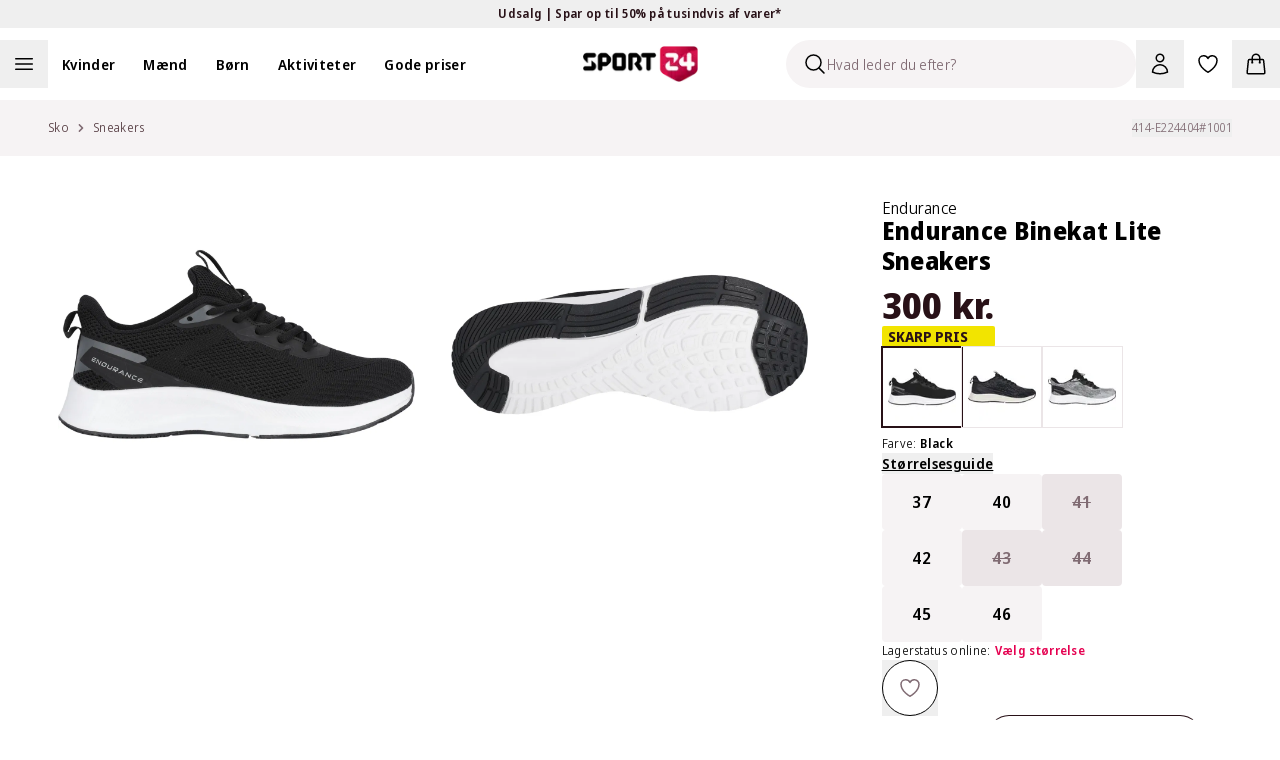

--- FILE ---
content_type: application/javascript; charset=utf-8
request_url: https://sport24-frontend-main.vercel.app/_next/static/chunks/8902-d720945ad58d7f36.js
body_size: 17541
content:
"use strict";(self.webpackChunk_N_E=self.webpackChunk_N_E||[]).push([[8902],{5439:(e,t,l)=>{l.d(t,{O:()=>w});var r=l(6029),n=l(43721),i=l(85523),s=l(96387),a=l(61187),o=l(59282),d=l(38272),u=l(99819),c=l(82281),m=l.n(c),x=l(63689),p=l(55729),h=l(78478),f=l(54804),g=l(15876),v=l(74035),b=l(10997),j=l(79405);let y=async e=>{let{input:t,locale:l}=e,r=(0,v.Sv)(null!=t?t:"")?(0,b.x)(t):"",n=(0,v.B9)(null!=t?t:"")?t:"",i=(0,j.A)(null!=t?t:"")?t:"";return(await fetch("".concat("https://customerapi.web-bff.aboutrackets.com/customer/v1/{locale}/sport24/".replace("{locale}",null!=l?l:"da-DK"),"check-status"),{method:"POST",headers:{"Content-Type":"application/json"},body:JSON.stringify({customerNumber:i,email:n,phoneNumber:r})})).json()},w=e=>{let{sku:t,prices:l}=e,{features:n}=m()().publicRuntimeConfig;return n.bonus?(0,r.jsx)(i.q,{fallback:(0,r.jsx)(C,{sku:t,prices:l}),children:(0,r.jsx)(N,{sku:t,prices:l})}):null},N=e=>{var t;let{sku:l,prices:n}=e,{isMemberOpen:i,setIsMemberOpen:a}=(0,s.uD)(),d=Math.round(.1*((null==(t=n.prices[0])?void 0:t.amount)||0));return(0,o.q3)(i,l,d),(0,r.jsxs)(r.Fragment,{children:[(0,r.jsx)(k,{setIsOpen:a,points:d}),(0,r.jsx)(h.c,{points:d})]})},C=e=>{var t;let{sku:l,prices:n}=e,[i,d]=(0,p.useState)(!1),[c,m]=(0,p.useState)(!1),[h,v]=(0,p.useState)(!1),[b,j]=(0,p.useState)(!1),[w,N]=(0,p.useState)(""),{t:C}=(0,x.Bd)(["cart","common","product"]),{locale:z}=(0,s.E1)(),S=Math.round(.1*((null==(t=n.prices[0])?void 0:t.amount)||0));(0,o.q3)(h,l,S),(0,p.useEffect)(()=>{b&&v(!1)},[b]);let I=(0,p.useCallback)(()=>{d(!1),N("")},[]),P=(0,p.useCallback)(()=>{v(!1),I()},[I,v]),B=async e=>{N(e);let t=await y({input:e,locale:z});if(!t.model.userId){d(!0),m(!1);return}m(!0),(0,a.W9)(t.model.userId,z),(0,a.uJ)(t.model.userId,z),d(!0)};return(0,r.jsxs)(r.Fragment,{children:[(0,r.jsx)(k,{setIsOpen:v,points:S}),(0,r.jsx)(u.JH,{isOpen:h,onClose:P,showBackButton:i,onBack:I,children:(0,r.jsxs)("div",{className:"flex flex-col bg-white md:flex-row",children:[(0,r.jsx)("div",{className:"flex w-full flex-col",children:(0,r.jsx)("div",{className:"flex w-full flex-col gap-6 px-4 py-8 md:px-12 md:py-24",children:(0,r.jsx)(f.l,{hasSubmitted:i,memberId:w,isMember:c,content:{form:{heading:C("member_new_member",{ns:"cart"}),description:C("members_point_form_description",{ns:"product"}),inputPlaceholder:C("email_or_telephone",{ns:"common"}),submitLabel:C("member_check",{ns:"cart"})},submitted:{true:{heading:C("member_is_member",{ns:"product"}),description:C("member_is_member_description",{ns:"product"}),continueLabel:C("member_continue_shopping",{ns:"product"})},false:{heading:C("member_new_title",{ns:"cart"}),subline:C("member_no_email_title",{ns:"cart"}),description:C("member_create_account_description_points",{ns:"product"}),continueLabel:C("member_continue_no_points",{ns:"product"}),createAccountLabel:C("member_create_account",{ns:"cart"})}}},onSubmit:B,onContinue:()=>{v(!1),d(!1)},onCreateAccount:()=>{v(!1),j(!0)}})})}),(0,r.jsx)(_,{points:S})]})}),(0,r.jsx)(g._,{showRegisterSidebar:b,setShowRegisterSidebar:j,memberId:w})]})},k=e=>{let{setIsOpen:t,points:l}=e,{t:i}=(0,x.Bd)(["product"]);return(0,r.jsxs)("div",{className:"flex gap-2 text-xs",children:[(0,r.jsx)("span",{children:i("members_earn")}),(0,r.jsxs)("button",{className:"group flex items-center gap-1 font-semibold text-gray-900 hover:cursor-pointer",onClick:()=>t(!0),onKeyDown:e=>{("Enter"===e.key||" "===e.key)&&t(!0)},type:"button","aria-label":i("member_points_read_more"),tabIndex:0,children:[(0,r.jsx)("span",{className:"max-lg:underline lg:group-hover:underline",children:"".concat(l," point")}),(0,r.jsx)(n.A,{className:"h-5 w-5 text-gray-500 max-lg:text-gray-900 lg:group-hover:text-gray-900"})]})]})},_=e=>{let{points:t}=e,{t:l}=(0,x.Bd)(["product"]);return(0,r.jsx)("div",{className:"flex w-full flex-col justify-center border-t px-4 py-8 text-gray-900 md:w-72 md:border-t-0 md:bg-primary-600 md:px-12 md:py-24 md:text-white",children:(0,r.jsxs)("div",{className:"flex w-full flex-row gap-6 md:w-56 md:flex-col md:gap-0",children:[(0,r.jsxs)("div",{className:"min-w-fit",children:[(0,r.jsx)(d.EY,{className:"font-bold font-secondary text-gray-900 md:text-white",children:l("member_earn_points")}),(0,r.jsx)(d.DZ,{Tag:"h2",size:"3xl",desktopSize:"5xl",fontWeight:"extrabold",children:(0,r.jsxs)("span",{className:"mb-2 text-gray-900 md:text-white",children:[t," point"]})})]}),(0,r.jsx)(d.EY,{className:"self-center text-gray-900 md:text-white",children:l("member_points_earned_description")})]})})}},5671:(e,t,l)=>{l.d(t,{A:()=>i});var r=l(6029),n=l(57784);let i=e=>{let{url:t,translation:l,width:i=1200,height:s=1200}=e;return(0,r.jsx)(n.A,{className:"relative h-full w-full",children:(0,r.jsx)("video",{controls:!0,autoPlay:!0,muted:!0,loop:!0,playsInline:!0,height:s,width:i,"aria-label":l,"data-testid":"product-video",children:(0,r.jsx)("source",{src:t,type:"video/mp4"})})})}},6157:(e,t,l)=>{l.d(t,{A:()=>p});var r=l(6029),n=l(7756),i=l(26653),s=l(56529);let a=e=>{let{direction:t,...l}=e,a=(0,s.Mn)(),o="slideNext"===t?(0,r.jsx)(n.A,{className:"gray-900 h-6 w-6"}):(0,r.jsx)(i.A,{className:"gray-900 h-6 w-6"});return(0,r.jsx)("button",{type:"button",onClick:()=>a[t](),className:"absolute hidden group-hover:block ".concat("slideNext"===t?"right-0":"left-0"," -translate-y-2/4 top-1/2 z-20"),...l,children:o})};var o=l(84189),d=l(8588),u=l.n(d),c=l(66598);l(59966),l(88600);var m=l(15126),x=l(5671);let p=e=>{let{media:t,className:l}=e;return(0,r.jsxs)(s.RC,{modules:[c.dK,c.Jq,c.Vx],slidesPerView:1,direction:"horizontal",pagination:{clickable:!0,type:"bullets"},zoom:!1,navigation:!1,className:(0,m.cn)("group !lg:hidden",l),children:[t.map((e,t)=>{var l;return(0,r.jsxs)(s.qr,{className:"aspect-square h-full w-full",children:["Image"===e.type&&(0,r.jsx)(u(),{src:e.url,fill:!0,sizes:"(max-width: 1024px) 100vw, (max-width: 1200px) 33vw, (min-width: 1600px) 448px",className:"object-contain",alt:null!=(l=e.label)?l:"product_image",loader:o.A,priority:0===t},e.url),"Video"===e.type&&(0,r.jsx)(x.A,{height:1024,width:1024,url:e.url})]},e.url)}),t&&t.length>1&&(0,r.jsxs)("div",{className:"hidden group-hover:block",children:[(0,r.jsx)(a,{direction:"slidePrev",className:"absolute top-0 bottom-0 left-0 z-10","aria-label":"show_previous"}),(0,r.jsx)(a,{direction:"slideNext",className:"absolute top-0 right-0 bottom-0 z-10","aria-label":"show_next"})]})]})}},6990:(e,t,l)=>{l.d(t,{A:()=>i});var r=l(6029),n=l(55729);let i=e=>{var t;let{referenceTag:l,children:i,className:s}=e,a=(0,n.useRef)(null),[o,d]=(0,n.useState)({height:"0px",width:"0px"}),u=()=>{a.current&&(null==l?void 0:l.current)&&d({height:"".concat(a.current.clientHeight,"px"),width:"".concat(l.current.clientWidth,"px")})};return(0,n.useEffect)(()=>{u()},[null==(t=a.current)?void 0:t.clientHeight]),(0,n.useEffect)(()=>(window.addEventListener("resize",u),()=>window.removeEventListener("resize",u)),[]),(0,r.jsxs)("div",{ref:a,className:s,children:[i,(0,r.jsx)("div",{style:o,className:"lg:-z-[1] lg:-translate-x-1/2 z-0 hidden lg:absolute lg:top-0 lg:right-0 lg:bottom-0 lg:left-1/2 lg:block lg:bg-blue lg:bg-gray-100"})]})}},9757:(e,t,l)=>{l.d(t,{A:()=>F});var r=l(6029),n=l(48195),i=l(85523),s=l(38272),a=l(32835),o=l(61920),d=l(15876),u=l(63689),c=l(55729),m=l(70141),x=l(66940),p=l(81278),h=l(8433);let f=e=>{let{onViewCart:t,onClose:l}=e,{t:n}=(0,u.Bd)(["powerstep"]);return(0,r.jsxs)("div",{className:"absolute bottom-0 z-20 flex w-full flex-row gap-4 border-gray-200 border-t bg-white p-3 md:rounded-b-2xl md:px-8 md:py-5 xl:px-12",children:[(0,r.jsx)("div",{className:"flex grow basis-0 flex-row",children:(0,r.jsx)(h.X,{onClick:l,size:"lg",color:"gray 900",outline:!0,text:n("powerstep_continue_shopping"),stretch:!0})}),(0,r.jsx)("div",{className:"flex grow basis-0 flex-row",children:(0,r.jsx)(h.X,{onClick:t,size:"lg",text:n("powerstep_go_to_cart"),stretch:!0,"data-testid":"powerstep-go-to-cart"})})]})};var g=l(74035),v=l(46954),b=l(7852);let j=e=>{let{onClose:t}=e,{t:l}=(0,u.Bd)("powerstep");return(0,r.jsx)(o.BE,{className:"top-0 w-full rounded-t-2xl bg-white px-0 py-2 md:pt-5 xl:pt-8",children:(0,r.jsxs)(o.gk,{className:"flex items-center justify-between font-extrabold text-xl md:text-2xl",children:[(0,r.jsx)("div",{"data-testid":"powerstep-added-to-cart",children:l("powerstep_added_to_cart",{ns:"powerstep"})}),(0,r.jsx)("button",{type:"button",onClick:t,className:"top-2 right-0 p-3 md:top-5 md:right-5 xl:top-8 xl:right-9","aria-label":"Close modal",children:(0,r.jsx)(b.A,{height:"32",width:"32"})})]})})};var y=l(21391);let w=e=>{let{totalNumberInCart:t,totalBalance:l,currencyCode:n}=e,{t:i}=(0,u.Bd)("powerstep");return(0,r.jsxs)("div",{className:"w-full pt-2 pb-3 text-right text-xs md:pt-0 md:pb-4 md:text-base",children:[(0,r.jsx)("span",{children:i("powerstep_cart_total",{total:t})}),(0,r.jsx)("span",{className:"font-semibold",children:(0,r.jsx)(y.A,{amount:l,currencyCode:n})})]})};var N=l(15332),C=l(96387),k=l(59282),_=l(28872),z=l(32779),S=l(81566),I=l(44436);let P=e=>{let{numberOfProducts:t,endpoint:l,productId:n="",productIds:i=[],targetGroups:s=[],onClick:a=()=>{}}=e,{labelsList:o}=(0,N.vd)(),{products:d,queryId:m}=(0,_.F)({numberOfProducts:t,endpoint:l,productId:n,productIds:i,targetGroups:s}),x=(0,k.No)({eventName:"powerstep_recommendations_impression",options:{threshold:.5,visibilityDuration:1e3},trackingFunction:()=>(0,k.Hs)(d,"Powerstep - ".concat(l))},[d]),{t:p}=(0,u.Bd)("powerstep"),{maybeReplaceWithMaterialPrice:h}=(0,S.Z)(d),{locale:f}=(0,C.E1)(),g=(0,c.useCallback)((e,t)=>{(0,k.mL)(e,m,"Powerstep Recommendation - ".concat(l),l,t+1),sessionStorage.removeItem("productTitle"),sessionStorage.removeItem("productLink"),sessionStorage.removeItem("productCategories")},[m,l,a]);return(null==d?void 0:d.length)===0?null:(0,r.jsxs)(r.Fragment,{children:[(0,r.jsx)("h2",{className:"mr-auto mb-3 w-full font-extrabold text-lg md:text-xl",children:p("powerstep_recommendations_title").toString()}),(0,r.jsx)("div",{ref:x,className:"grid grid-cols-2 gap-0.5 md:grid-cols-3 md:gap-3 xl:grid-cols-4",children:d.map((e,t)=>(0,r.jsx)("button",{type:"button",onClick:()=>g(e,t),children:(0,r.jsx)(z.V,{details:(0,I.a)(h(e),o,f),queryId:m,index:e.index})},e.sku))})]})},B=e=>{var t,l;let{onClose:n,latestProduct:i,totalNumberInCart:s,cartTotal:a,recommendationTargetGroups:o}=e,d=(0,g.t2)(i);return(0,r.jsxs)("div",{className:"relative m-auto h-full w-full overflow-y-auto bg-white pb-20 md:w-[672px] xl:w-[896px]",children:[(0,r.jsxs)("div",{className:"px-4 md:px-8 xl:px-12",children:[(0,r.jsx)(j,{onClose:n}),(0,r.jsx)(v.A,{cartItem:i,hideQuantityForMobile:!0}),(0,r.jsx)(w,{totalNumberInCart:s,totalBalance:null!=(t=a.balance)?t:0,currencyCode:null!=(l=a.currencyCode)?l:"DKK"})]}),(0,r.jsx)("div",{className:"bg-gray-100 p-4 pb-12 md:px-8 md:pt-6 xl:px-12",children:(0,r.jsx)(S.R,{children:(0,r.jsx)(P,{numberOfProducts:12,productIds:d,targetGroups:o,endpoint:"GetRelatedItemsForBasket",onClick:n})})})]})},O=()=>{let{showMemberDialog:e,setShowMemberDialog:t}=(0,x.B)(),{isOpen:l,onOpenChange:n,latestProduct:i,totalNumberInCart:s,cartTotal:a,recommendationTargetGroups:h,handleViewCartClick:g,handleCloseModal:v,errorMessage:b}=(()=>{let{powerstepModalOpen:e,setPowerstepModalOpen:t,latestProduct:l,setMiniCartOpen:r,GetCart:n,errorMessage:i}=(0,x.B)(),{t:s}=(0,u.Bd)(["cart","powerstep"]),{recommendationTargetGroups:a}=(0,m.A)(n,l),{totalNumberInCart:o,cartTotal:d}=(()=>{var e,t;let{GetCart:l,totalNumberInCart:r}=(0,x.B)();return{totalNumberInCart:r,cartTotal:{balance:null==l||null==(e=l.total)?void 0:e.balance,currencyCode:null==l||null==(t=l.total)?void 0:t.currencycode}}})(),h=(0,c.useMemo)(()=>{var e;return null==n||null==(e=n.items)?void 0:e.find(e=>(null==e?void 0:e.sku)===(null==l?void 0:l.sku))},[null==n?void 0:n.items,null==l?void 0:l.sku]),{handleViewCartClick:f,handleCloseModal:g}=(e=>{let{setPowerstepModalOpen:t,setMiniCartOpen:l}=e;return{handleViewCartClick:()=>{t(!1),l(!0)},handleCloseModal:()=>{t(!1)}}})({setPowerstepModalOpen:t,setMiniCartOpen:r});return(e=>{let{cartItem:t,setPowerstepModalOpen:l}=e,r=(0,p.useRouter)();(0,c.useEffect)(()=>{(null==t?void 0:t.quantity)||l(!1)},[null==t?void 0:t.quantity,l]),(0,c.useEffect)(()=>{let e=()=>{l(!1)};return r.events.on("routeChangeStart",e),()=>{r.events.off("routeChangeStart",e)}},[r,l])})({cartItem:h,setPowerstepModalOpen:t}),{isOpen:e,onOpenChange:t,latestProduct:l,totalNumberInCart:o,cartTotal:d,translate:s,recommendationTargetGroups:a,handleViewCartClick:f,handleCloseModal:g,errorMessage:i}})();return(0,r.jsxs)(r.Fragment,{children:[b&&l&&(0,r.jsx)("div",{className:"pointer-events-none fixed top-0 right-1/2 z-1000 mt-10 flex w-full translate-x-1/2 transform flex-col items-center px-4",children:b}),(0,r.jsx)(o._s,{preventScrollRestoration:!1,open:l,direction:"bottom",onOpenChange:n,fixed:!1,dismissible:!0,children:(0,r.jsxs)(o.zj,{className:"fixed inset-0 mt-auto h-[90%] max-h-[1398px] overflow-hidden rounded-t-2xl bg-white md:m-auto md:w-[672px] md:rounded-2xl xl:w-[896px]",children:[(0,r.jsxs)("div",{className:"relative h-full overflow-hidden",children:[(0,r.jsx)(B,{onClose:v,latestProduct:i,totalNumberInCart:s,cartTotal:a,recommendationTargetGroups:h}),(0,r.jsx)(f,{onViewCart:g,onClose:v})]}),(0,r.jsx)(d.c,{showDialog:e,setShowDialog:t})]})})]})};var A=l(59348),E=l(92845),M=l(59311);let F=e=>{let{children:t,productPageData:l,recommendations:o,breadcrumbs:d,targetGroups:u,productId:c}=e;return(0,r.jsxs)("main",{children:[(0,r.jsx)("div",{className:"w-full lg:bg-gray-100",children:(0,r.jsx)("div",{className:"wrapper py-4 lg:bg-gray-100",children:(0,r.jsxs)("div",{className:"flex flex-row items-center justify-between lg:px-0",children:[(0,r.jsx)(s.Qp,{crumbs:d}),(0,r.jsx)("div",{className:"lg:hidden",children:(0,r.jsx)(M.A,{productData:l,breadcrumbs:null!=d?d:[],size:"small",masterSku:l.sku,children:(0,r.jsx)(n.A,{className:"h-6 w-6"})})}),(0,r.jsx)(a.$,{data:l.sku})]})})}),(0,r.jsxs)("div",{className:"flex flex-col items-center",children:[(0,r.jsx)(A.G,{groups:u,children:t}),(0,r.jsx)("div",{className:"order-1 w-full bg-white",children:null==o?void 0:o.map(e=>(0,r.jsx)("div",{className:"mb-16 md:mb-24",children:(0,r.jsx)(s.WN,{title:e.title,children:(0,r.jsx)(E.A,{numberOfProducts:10,endpoint:e.endpoint,productId:null!=c?c:l.sku,targetGroups:u})})},"recommendation_slider-".concat(e.title,"-").concat(l.sku)))})]}),(0,r.jsx)(i.q,{fallback:(0,r.jsx)(O,{})})]})}},12291:(e,t,l)=>{l.d(t,{S:()=>c,j:()=>m});var r=l(6029),n=l(63689),i=l(55729),s=l(59391),a=l(6663),o=l(18363);let d={getConfigurations:o.l,options:{},registerForms:o.l,schemas:{},triggerForms:o.l,getProductEditorData:o.l,validateConfigurations:o.l,validateOrganizationBundleConfigurations:o.l},u=(0,i.createContext)(d),c=e=>{let{children:t,data:l,type:a,required:o=!1}=e,{t:d}=(0,n.Bd)("admin"),c=(0,i.useRef)({}),m=(0,i.useRef)({}),f=(e,t,l)=>{c.current[e]=t,l&&(m.current[e]=l)},g=()=>{Object.values(c.current).forEach(e=>{e.trigger()})},[v,b]=(0,i.useMemo)(()=>{if(!l.options)return[{},{}];let e=h({options:l.options,required:o,t:d});return[l.options,e]},[l]),j=e=>e?Object.entries(c.current).reduce((t,r)=>{var n;let[i,s]=r,o=m.current[i]||i,d={id:o,sku:e[0]};"bundle"===a&&l&&(d=x(l.bundles,o,e));let u=null!=(n=null==v?void 0:v[o])?n:[];return t[i]={...d,productEditorValues:Object.entries(s.getValues()).map(e=>{var t,l;let[r,n]=e,i=u.find(e=>e.id===r);return{value:null!=(t=null==n?void 0:n.toUpperCase())?t:"",name:r,sku:null!=(l=null==i?void 0:i.sku)?l:""}})},t},{}):{},y=()=>v?Object.entries(c.current).flatMap(e=>{var t;let[l,r]=e,n=m.current[l]||l;return p(r,null!=(t=null==v?void 0:v[n])?t:[])}):[],w=e=>{let t=null==e?void 0:e.every(e=>{var t;return(null==(t=e.value)?void 0:t.length)>0});return t||(s.oR.error(d("onOrMoreFields.missing",{ns:"common"})),g()),t},N=e=>{let{editorData:t,selections:l={},options:r}=e,n=Object.entries(l).filter(e=>{let[,t]=e;return null==t?void 0:t.selectedId}).map(e=>{let[t,l]=e;return"".concat(t,"-").concat(l.selectedId)}).every(e=>{var l,n;let i=t[e];if(!i)return!0;let s=null!=(l=null==r?void 0:r[i.id])?l:[];if(0===s.length)return!0;let a=new Map((null!=(n=i.productEditorValues)?n:[]).map(e=>[e.name,e.value]));return s.every(e=>{var t;return(null!=(t=a.get(e.id))?t:"").length>0})});return n||(s.oR.error(d("onOrMoreFields.missing",{ns:"common"})),g()),n},C=(0,i.useMemo)(()=>({getConfigurations:y,schemas:b,options:v,validateConfigurations:w,validateOrganizationBundleConfigurations:N,registerForms:f,triggerForms:g,getProductEditorData:j}),[v,b,f,g,y,j,w,N]);return(0,r.jsx)(u.Provider,{value:C,children:t})},m=()=>{let e=(0,i.useContext)(u);return e||d};c.displayName="ConfigurationProvider";let x=(e,t,l)=>{var r,n,i,s;let a=null==(r=e.flatMap(e=>{var t;return null!=(t=e.variants)?t:[]}).flatMap(e=>{var t;return null!=(t=null==e?void 0:e.productConfigurations)?t:[]}).find(e=>e.id===t))?void 0:r.printConfiguration,o=null!=a?a:null==(n=e.flatMap(e=>{var t;return null!=(t=e.products)?t:[]}).find(e=>e.id===t))?void 0:n.printConfiguration;return{id:null!=(i=null==o?void 0:o.id)?i:"",sku:null!=(s=l.find(e=>{var t;return e.includes(null!=(t=null==o?void 0:o.sku)?t:"")}))?s:""}},p=(e,t)=>Object.entries(e.getValues()).reduce((e,l)=>{let[r,n]=l,i=t.find(e=>e.id===r);if(i){var s;e.push({value:null!=(s=null==n?void 0:n.toUpperCase())?s:"",sku:i.sku,name:i.id})}return e},[]),h=e=>{let{options:t,t:l,required:r}=e;return Object.entries(t).reduce((e,t)=>{let[n,i]=t;return e[n]=f({t:l,options:i,required:r}),e},{})},f=e=>{let{options:t,t:l,required:r=!1}=e,n={};return t.forEach(e=>{let t=a.Yj();e.validations.forEach(n=>{"MaxLength"===n.type&&(t=t.max(Number(n.value),{message:l("product_editor__error_max_length").replace("{field_name}",e.name)})),"MinLength"===n.type&&r&&(t=t.min(Number(n.value),{message:l("product_editor__error_min_length").replace("{field_name}",e.name)}))}),n[e.id]=t}),a.Ik(n)}},12382:(e,t,l)=>{l.d(t,{A:()=>a});var r=l(6029),n=l(96387),i=l(82203),s=l.n(i);let a=e=>{let{manufacturer:t}=e,{title:l,url:i}=t,{getText:a}=(0,n.X1)("product"),o=a(i);return i.namedParams.slug&&o?(0,r.jsx)(s(),{className:"font-extrabold text-base leading-none md:font-normal md:underline-offset-2 md:hover:underline",href:o,children:l}):(0,r.jsx)("p",{className:"font-extrabold text-base leading-none md:font-normal",children:l})}},13329:(e,t,l)=>{l.d(t,{A:()=>d});var r=l(6029),n=l(96387),i=l(72262),s=l(81278),a=l(55729);let o=(0,i.F)("",{variants:{isSticky:{true:"sticky",false:""}}}),d=e=>{var t;let{children:l,className:i}=e,d=(0,a.useRef)(null),[u,c]=(0,a.useState)(0),m=(0,n.Ub)("(min-width: 1024px)"),x=(0,n.DE)(),p=(0,s.useRouter)(),[h,f]=(0,a.useState)(x?window.innerHeight-132:0);return(0,a.useEffect)(()=>{let e=()=>{var e,t;f(window.innerHeight-132),c(null!=(t=null==d||null==(e=d.current)?void 0:e.clientHeight)?t:0)};return window.addEventListener("resize",e),p.events.on("routeChangeComplete",e),e(),()=>{window.removeEventListener("resize",e),p.events.off("routeChangeComplete",e)}},[p.isReady,null==(t=d.current)?void 0:t.clientHeight]),(0,r.jsx)("div",{ref:d,className:o({isSticky:m&&h>u,className:i}),children:l})}},15877:(e,t,l)=>{l.d(t,{L:()=>i});var r=l(74035),n=l(63689);let i=()=>{let{t:e}=(0,n.Bd)(["product","aria"]);return{translations:{chooseSize:e("choose_size",{ns:"product"}),sizeGuide:e("size_guide",{ns:"product"}),sizeQuestion:e("size_question",{ns:"product"}),closeButton:e("close-btn",{ns:"aria"}),stockOnline:e("size_picker.storestock_online",{ns:"product"})},renderQuantityText:t=>{let l=(0,r.Nr)(e,t.quantity);return t.allowBackorder&&0===t.quantity&&(l="quantity_backorder"),e(l,{ns:"product"})},renderDefaultQuantityText:t=>e(t,{ns:"product"})}}},25844:(e,t,l)=>{l.d(t,{p:()=>b});var r=l(6029),n=l(96387),i=l(8433),s=l(63689),a=l(52552),o=l(87465),d=l(55729),u=l(59391),c=l(74114),m=l(56675),x=l(59348),p=l(12291),h=l(64530),f=l(54379),g=l(35843),v=l(18363);let b=e=>{var t;let{t:l}=(0,s.Bd)("common"),{add:b,pending:j}=(e=>{let{sku:t="",type:l,bundle:r,selections:i,prerequisite:b=()=>Promise.resolve(),onClick:j=v.l}=e,{t:y}=(0,s.Bd)("cart"),{addConfigurableType:w,addBundleProductType:N,addProductConfigurationType:C,addProductConfigurationBundleType:k}=(0,m.w)(),{cart:_}=(0,o.z)(),{optionConfiguration:z,setOptionConfiguration:S}=(0,h.uV)(),{getConfigurations:I,getProductEditorData:P,validateConfigurations:B,validateOrganizationBundleConfigurations:O,options:A}=(0,p.j)(),{maybeNotifyMemberSavings:E,maybeNotifyPowerStep:M}=(()=>{let e=(0,x.Q)(),{memberSavings:t}=(0,n.js)(),{setIsMemberOpen:l}=(0,n.uD)(),{begin:r}=(0,c.f)();return{maybeNotifyMemberSavings:e=>{e&&l((e=>!t&&!!(null==e?void 0:e.memberSavings))(e))},maybeNotifyPowerStep:(t,l,n)=>{t!==m.q.GiftCard&&r(e,l,n)}}})(),{handleInvalidAddToCartStock:F}=(0,a.Q)(),[T,q]=(0,d.useState)(!1),V=(0,d.useMemo)(()=>(e=>{switch(e){case"BundleProduct":return m.q.BundleProduct;case"OrganizationProduct":return m.q.ProductConfiguration;case"OrganizationBundleProduct":return m.q.ProductConfigurationBundle;default:return m.q.Configurable}})(l),[l]),G=(0,d.useMemo)(()=>((e,t,l)=>{switch(e){case m.q.BundleProduct:case m.q.ProductConfigurationBundle:return!!t&&!!(null==l?void 0:l.length);default:return!!t}})(V,t,r),[V,t,r]),L=(0,d.useCallback)(()=>(G||u.oR.error(y("no_size_selected"),{description:y("choose_size",{ns:"product"})}),!G),[G]),R=async()=>{switch(V){case m.q.ProductConfiguration:{let e=!B(I()),t=!await (0,f.GF)();return e||t}case m.q.ProductConfigurationBundle:{let e=!O({editorData:P(null!=r?r:[]),selections:i,options:A}),t=!await (0,f.GF)();return e||t}default:return!1}},D=async()=>{let e=await w(t,1,z);return S&&S(null),e},Q=async()=>{if(r)return await N(t,1,r)},H=async()=>await C(t,1,P([t]),(0,f.bQ)()),K=async()=>await k(t,1,P(null!=r?r:[]),i,(0,f.bQ)()),X=async()=>{let e;if(!(T||L()||await R())&&!F(t,1)){q(!0);try{switch(j(),await b(),V){case m.q.Configurable:e=await D();break;case m.q.BundleProduct:e=await Q();break;case m.q.ProductConfiguration:e=await H();break;case m.q.ProductConfigurationBundle:e=await K()}e&&(_.addToCart(t,e,g.Bz.ALGOLIA_QUERY_ID),E(e),M(V,t,r))}finally{q(!1)}}};return{pending:T,add:X}})(e),{isCartReady:y}=(0,n.js)(),w=null!=(t=e.buttonText)?t:l("add_to_cart");return(0,r.jsx)(i.X,{loading:j,disabled:e.disabled||!y,icon:j?"only":"none",text:w,onClick:b,stretch:!0,size:"xl","data-testid":"add-to-basket-button"})}},30816:(e,t,l)=>{l.d(t,{N:()=>c});var r=l(6029),n=l(15332),i=l(96387),s=l(50291),a=l(89905),o=l(72262),d=l(91131),u=l(21391);let c=e=>{let{prices:t,testId:l}=e;return(0,r.jsx)("div",{className:"flex w-full gap-8","data-testid":l||"prices",children:t.prices.map((e,l)=>(0,r.jsx)(m,{currencyCode:t.currencyCode,price:e,index:l,multiplePrices:t.prices.length>1},e.amount+e.displayType))})},m=e=>{let{currencyCode:t,price:{displayType:l,amount:o,topLabel:c,priceType:m},multiplePrices:p,index:h}=e,f=0===h,{locale:g}=(0,i.E1)(),{getText:v}=(0,i.X1)("label"),{getLabelByKey:b}=(0,n.vd)(),j=b(m);return(0,r.jsxs)("div",{"data-testid":"price-with-label-".concat(h),children:[c&&p&&(0,r.jsx)(x,{testId:"top-label-".concat(h),highlight:"Before"===l,children:v(c)}),o&&(0,r.jsx)(s.g,{showAsOriginal:(0,d.I)(l,h),amount:o,bold:!0,currency:t,locale:g,size:f?"large":"base",testId:"price-".concat(h),children:(0,r.jsx)(u.A,{amount:o,currencyCode:t})}),j&&"Regular"!==j.type&&(0,r.jsx)(a.E,{testId:"label-".concat(h),className:"mt-0 sm:mt-0.5",size:f?"medium":"small",title:j.title,background:j.colorPicker,fullWidth:!0})]})},x=e=>{let{testId:t,highlight:l,children:n}=e,i=(0,o.F)([],{variants:{highlight:{true:"!leading-none mb-1 font-semibold text-gray-500 text-xs",false:"!leading-none mb-1 font-semibold text-xs"}}});return(0,r.jsx)("p",{"data-testid":t,className:i({highlight:l}),children:n})}},31879:(e,t,l)=>{l.d(t,{lo:()=>d,gc:()=>u,qd:()=>o,Dp:()=>c});var r=l(6029),n=l(55729),i=l(32835),s=l(38891);let a=(0,l(72262).F)(["flex","rounded","justify-center","align-middle","items-center","transition-colors","duration-150","hover:outline-gray-400","overflow-hidden","p-1.5","outline outline-1 outline-gray-200","hover:outline hover:outline-2","hover:-outline-offset-1","focus-visible:ring-2","focus-visible:ring-blue-300"],{variants:{active:{true:"-outline-offset-1 outline outline-2 outline-gray-900 hover:outline-gray-900",false:"outline-gray-200"},compact:{true:["w-13 xl:w-12 2xl:w-13","h-13 xl:h-12 2xl:h-13"],false:["w-20","h-20"]}}}),o=e=>{let{as:t="span",children:l,active:i,compact:o,...d}=e;return(0,r.jsx)(t,{...d,children:n.Children.map(l,e=>(0,n.isValidElement)(e)?(0,n.cloneElement)(e,{className:(0,s.cn)(a({active:null!=i&&i,compact:null!=o&&o}),e.props.className)}):e)})},d=e=>{let{title:t,activeColor:l,sku:s,children:a}=e,d=n.Children.toArray(a).filter(e=>(0,n.isValidElement)(e)&&e.type===o);return(0,r.jsxs)("div",{className:"flex flex-col",children:[(0,r.jsx)("span",{className:"sr-only",children:t}),(null==d?void 0:d.length)>0?(0,r.jsx)("ul",{className:"flex flex-wrap gap-2",children:d.map(e=>(0,r.jsx)("li",{children:e},"swatchIndex:".concat(d.indexOf(e))))}):null,(0,r.jsxs)("div",{className:"mt-2 flex justify-between text-xs",children:[(0,r.jsxs)("div",{children:[l.label,(0,r.jsx)("span",{className:"ml-1 font-semibold",children:l.value})]}),s?(0,r.jsx)(i.$,{data:s}):null]})]})},u=e=>{let{children:t}=e;return(0,r.jsx)("div",{className:"flex flex-col items-center",children:(0,r.jsx)("ul",{className:"flex flex-wrap gap-2",children:t})})},c=e=>{let{children:t,...l}=e;return(0,r.jsx)("span",{...l,className:"self-center font-semibold text-base text-gray-500",children:t})}},32835:(e,t,l)=>{l.d(t,{$:()=>i});var r=l(6029),n=l(55729);let i=e=>{let{data:t}=e,[l,i]=(0,n.useState)(!1);return(0,r.jsx)("button",{tabIndex:-1,"aria-disabled":!0,type:"button",className:"hidden lg:flex",onClick:()=>{navigator.clipboard&&navigator.clipboard.writeText(t).then(()=>{i(!0),setTimeout(()=>i(!1),100)})},children:(0,r.jsx)("span",{className:"w-full text-gray-500 text-xs ".concat(l&&"text-primary-200"),children:t})})}},34767:(e,t,l)=>{l.d(t,{A:()=>o});var r=l(6029),n=l(96484),i=l(15877),s=l(52944),a=l(85073);let o=e=>{let{displayQuantity:t=!1,sizeGuide:l,stockInfo:o,variants:d}=e,{selectedSizeVariant:u,setSelectedSizeVariant:c}=(0,a.d)(),{translations:m,renderQuantityText:x,renderDefaultQuantityText:p}=(0,i.L)(),h=l?(0,r.jsx)(s.A,{sizeGuide:l}):null;return(0,r.jsx)(n.AC,{type:"Default",uniqueName:"pdp",defaultSize:u,stockInfo:o,sizeVariants:d,onSelectedSize:e=>{e&&c(e)},sizeGuide:h,displayQuantity:t,translations:m,renderQuantityText:x,renderDefaultQuantityText:p},"pdp")}},37620:(e,t,l)=>{l.d(t,{J:()=>x});var r=l(6029),n=l(68457),i=l(24247),s=l(55729),a=l(12291),o=l(18363),d=l(63689),u=l(15126);let c=e=>{let{text:t,number:l,sign:n,className:i}=e;return(0,r.jsxs)("p",{className:(0,u.cn)("flex gap-1 text-xs accent-gray-900",i),children:[(0,r.jsx)("span",{className:"font-normal",children:t}),(0,r.jsx)("span",{className:"font-semibold",children:l}),(0,r.jsx)("span",{className:"font-semibold",children:n})]})},m=e=>{let{type:t,value:l}=e,{t:n}=(0,d.Bd)("admin");return(0,r.jsx)(c,{text:n("product_editor__".concat("MinLength"===t?"min":"max","_description")),number:l,sign:n("product_editor__max_description__sign")})};m.displayName="ValidationLabel";let x=e=>{var t;let{id:l,formKey:d}=e,u=(0,s.useRef)({}),{schemas:c,options:x,registerForms:p}=(0,a.j)();return((0,s.useEffect)(()=>{u.current&&p(null!=d?d:l,u.current,l)},[u.current,d,l]),(0,s.useEffect)(()=>{var e,t;null==(t=u.current)||null==(e=t.reset)||e.call(t,{})},[d]),c&&x&&l)?(0,r.jsx)(n.l,{ref:u,schema:c[l],onSubmit:o.l,mode:"all",persist:!0,className:"flex flex-col gap-5 md:gap-6",children:null==(t=x[l])?void 0:t.map(e=>(0,r.jsxs)("div",{className:"flex flex-col gap-0.5",children:[(0,r.jsx)(i.FO,{name:e.id,placeholder:e.name,type:"text",formatter:e=>e.toUpperCase()}),e.validations.map(e=>{let{type:t,value:l}=e;return"MaxLength"===t&&(0,r.jsx)(m,{type:t,value:l},t)})]},e.id))}):null}},51323:(e,t,l)=>{l.d(t,{A:()=>o});var r=l(6029),n=l(55729),i=l(8588),s=l.n(i);let a=e=>{let{icon:t,text:l}=e;return(0,r.jsxs)("div",{className:"flex flex-nowrap items-center py-3 align-middle",children:[(0,r.jsx)("span",{className:"relative h-6 w-6 xl:h-9 xl:w-9",children:(0,r.jsx)(s(),{src:t.url,alt:l,fill:!0})}),(0,r.jsx)("span",{className:"ml-3 text-black",children:l})]})},o=e=>{let{children:t,usps:l}=e;return(0,r.jsxs)(r.Fragment,{children:[l&&(0,r.jsx)("div",{className:"relative mt-5 mb-6 flex w-full flex-col md:mt-6 md:flex-row md:gap-10 lg:mb-0 lg:pt-8 lg:pb-0",children:l.map(e=>(0,n.createElement)(a,{...e,key:e.icon.title}))}),t]})}},52944:(e,t,l)=>{l.d(t,{A:()=>j});var r=l(6029),n=l(96387),i=l(74583),s=l(63689),a=l(57165),o=l(48643),d=l.n(o),u=l(8588),c=l.n(u),m=l(84797),x=l(3050),p=l(73340);let h=e=>{let{content:t}=e;return(0,r.jsx)(r.Fragment,{children:(0,m.i)(t,{renderMark:{[x.MARKS.BOLD]:e=>(0,r.jsx)("strong",{children:e}),[x.MARKS.ITALIC]:e=>(0,r.jsx)("i",{children:e}),[x.MARKS.UNDERLINE]:e=>(0,r.jsx)("ins",{children:e})},renderNode:{[x.BLOCKS.HEADING_2]:(e,t)=>(0,r.jsx)("h2",{className:"w-full pb-4 font-extrabold text-gray-900 text-xl md:text-2xl",children:t}),[x.BLOCKS.PARAGRAPH]:(e,t)=>(0,r.jsx)("p",{className:"m-auto box-border w-full break-words pb-1 font-normal text-base text-gray-900 lg:max-w-5xl",children:t}),[x.BLOCKS.OL_LIST]:(e,t)=>(0,r.jsx)("ol",{className:"mb-6 w-full list-[lower-alpha] pl-12 sm:pl-16 lg:pl-20 xl:pl-12",children:t}),[x.BLOCKS.LIST_ITEM]:e=>{let{content:t}=e;return t.map(e=>{let{content:t}=e;return t.map(e=>(0,r.jsx)("li",{className:"font-base font-normal text-base leading-loose",children:e.value},e.value))})}},renderText:p.A})})},f=d()(()=>l.e(6619).then(l.t.bind(l,16619,23)),{loadableGenerated:{webpack:()=>[16619]},ssr:!1}),g=e=>{let{footwearGuide:t}=e,l={Text:e=>{var t;return(null==(t=e.text)?void 0:t.json)?(0,r.jsx)(h,{content:e.text.json},"footwearGuide-Text"):null},Image:e=>{var t;return(null==(t=e.image)?void 0:t.image.url)?(0,r.jsx)("div",{className:"mx-auto flex flex-col items-center",children:(0,r.jsx)(c(),{src:e.image.image.url,alt:e.image.image.title,width:468,height:181,className:"object-scale-down"})},"footwearGuide-Image"):null},Video:e=>(null==e?void 0:e.youtubeUrl)?(0,r.jsx)("div",{className:"pt-4 pb-12 md:pt-8 md:pb-16",children:(0,r.jsx)("div",{className:"relative m-auto aspect-video lg:max-w-5xl xl:max-w-7xl",children:(0,r.jsx)(f,{url:e.youtubeUrl,width:"100%",height:"100%",muted:!1,playing:!1,loop:!1,controls:!0,className:"absolute top-0 left-0"})})}):null};return t?(0,r.jsx)("div",{className:"pt-8",children:null==t?void 0:t.contentCollection.items.map(e=>{let t=l[e.__typename];return t?t(e):null})}):null},v=e=>{let{sizeGuide:t}=e;return(0,r.jsx)("div",{className:"sizeGuideTable pt-4",dangerouslySetInnerHTML:{__html:b(t)}})},b=e=>e.richtextContent?e.richtextContent.replaceAll('<td style="TEXT-ALIGN: center" class="mceSelected">',"<td>").replace("<table","<table class='table-fixed w-full text-center '").replaceAll("TEXT-ALIGN: right","text-align: center").replaceAll("<tr>","<tr class='even:bg-gray-100 odd:bg-white first-of-type:font-extrabold first-of-type:h-[88px] h-14 text-base text-gray-900'>").replaceAll("<td>","<td class='border-white border'>"):"",j=e=>{let{sizeGuide:t}=e,{t:l}=(0,s.Bd)("product"),{locale:o}=(0,n.E1)(),{data:d,isLoading:u}=(0,a.Ay)("/api/".concat(o,"/contentful/footwear-guide"),e=>fetch(e).then(e=>e.json()));return u?(0,r.jsx)("div",{className:"pt-8",children:(0,r.jsx)("div",{className:"icon spinner flex items-center justify-center",children:(0,r.jsx)(i.y$,{})})}):(0,r.jsxs)(r.Fragment,{children:[(0,r.jsx)("span",{dangerouslySetInnerHTML:{__html:l("size_guide_disclaimer")}}),(null==t?void 0:t.richtextContent)&&(0,r.jsx)(v,{sizeGuide:t}),(null==t?void 0:t.fetchFootwearGuide)&&(0,r.jsx)(g,{footwearGuide:d})]})}},54379:(e,t,l)=>{l.d(t,{GF:()=>s,SX:()=>n,bQ:()=>a,t:()=>i});let r={},n=(e,t)=>r[e]=t,i=e=>delete r[e],s=async()=>(await Promise.all(Object.values(r).map(e=>e.validate()))).every(Boolean),a=()=>{let e={};for(let t in r){let l=r[t];l&&(e[t]=l.getValues())}return e}},56675:(e,t,l)=>{l.d(t,{q:()=>n,w:()=>i});var r=l(96387),n=function(e){return e.GiftCard="GiftCard",e.Configurable="Configurable",e.BundleProduct="BundleProduct",e.ProductConfiguration="ProductConfiguration",e.ProductConfigurationBundle="ProductConfigurationBundle",e}({});let i=()=>{let{addGiftCard:e,addConfigurable:t,addBundleProduct:l,addProductConfiguration:n,addProductConfigurationBundle:i}=(0,r._$)(),s=(()=>{let e=e=>e.reduce((e,t)=>(e[t.name]=t.value,e),{}),t=e=>({fields:e.filter(e=>{let{value:t}=e;return null!=t&&""!==t}).map(e=>{let{label:t,value:l}=e;return{label:t,value:function(e){switch(typeof e){case"string":return e;case"boolean":return e?"Ja":"Nej";case"object":if(Array.isArray(e))return e.join(", ");return"";default:return""}}(l)}})});return{getConfigurationsFromCustomOptions:e=>e?Object.keys(e).reduce((t,l)=>(t[l]=e[l].value,t),{}):{},getFormattedEditorValues:e,getFormattedConfigurationFormValues:t,getConfigurationsFromEditorRecord:t=>Object.entries(t).map(t=>{var l;let[r,n]=t;return{productConfigurationId:r,sku:null!=(l=n.sku)?l:"",configurations:e(n.productEditorValues)}}),getBundleVariantsFromProductSelections:function(e,l){let r=arguments.length>2&&void 0!==arguments[2]?arguments[2]:{};return Object.entries(l).reduce((l,n)=>{var i,s,a;let[o,d]=n;if(!(null==d?void 0:d.selectedId))return l;let u=null==e?void 0:e["".concat(o,"-").concat(d.selectedId)],c=r[d.selectedId];if(!u&&!c)return l;let m=(null!=(i=u.productEditorValues)?i:[]).reduce((e,t)=>{let{name:l,value:r}=t;return r&&(e[l]=r),e},{}),x=c?t(c):null,p=o.split("-variant-")[1];return l.push({id:p,productConfiguration:{productConfigurationId:null!=(s=u.id)?s:"",sku:null!=(a=u.sku)?a:"",configurations:m,...x?{configurationForm:x}:{}}}),l},[])}}})();return{addGiftCardType:async(t,l,r)=>await e({recipient:t,quantity:l,amount:r}),addConfigurableType:async(e,l,r)=>await t({sku:e,quantity:l,...(null==r?void 0:r.configuration_id)&&{configuration:{configurationId:r.configuration_id,configurations:s.getConfigurationsFromCustomOptions(null==r?void 0:r.custom_options)}}}),addBundleProductType:async(e,t,r)=>await l({mainProductSku:e,quantity:t,productSkus:r}),addProductConfigurationType:async function(e,t){let l=arguments.length>2&&void 0!==arguments[2]?arguments[2]:{},r=arguments.length>3&&void 0!==arguments[3]?arguments[3]:{},i=Object.values(l)[0],a=Object.values(r)[0];return await n({sku:e,quantity:t,productConfigurationId:i.id,configurations:s.getFormattedEditorValues(i.productEditorValues),configurationForm:a?s.getFormattedConfigurationFormValues(a):void 0})},addProductConfigurationBundleType:async function(e,t){let l=arguments.length>2&&void 0!==arguments[2]?arguments[2]:{},r=arguments.length>3&&void 0!==arguments[3]?arguments[3]:{},n=arguments.length>4&&void 0!==arguments[4]?arguments[4]:{};return await i({productConfigurationBundleId:e,quantity:t,productConfigurationVariants:s.getBundleVariantsFromProductSelections(l,r,n)})}}}},59348:(e,t,l)=>{l.d(t,{G:()=>s,Q:()=>a});var r=l(6029),n=l(55729);let i=(0,n.createContext)(void 0),s=e=>{let{children:t,groups:l=[]}=e,[s,a]=(0,n.useState)(l);(0,n.useEffect)(()=>{a(l)},[l]);let o=(0,n.useMemo)(()=>({targetGroups:s}),[s]);return(0,r.jsx)(i.Provider,{value:o,children:t})},a=()=>{let e=(0,n.useContext)(i);if(!e)throw Error("useProductTargetGroups must be used within a ProductTargetGroupsProvider");return e.targetGroups}},59368:(e,t,l)=>{l.d(t,{A:()=>u});var r=l(6029),n=l(85523),i=l(8433),s=l(63689),a=l(25844),o=l(76580);let d=e=>{let{t}=(0,s.Bd)(["cart","common"]),{onClickAddToBasket:l,isLoading:n}=(0,o.M)(e);return(0,r.jsx)(i.X,{loading:n,icon:n?"only":"none",text:t("add_to_cart",{ns:"common"}).toString(),onClick:()=>l(),stretch:!0,type:"submit",size:"xl","data-testid":"add-to-basket-button"})},u=e=>(0,r.jsx)(n.q,{fallback:(0,r.jsx)(d,{...e}),children:(0,r.jsx)(a.p,{sku:e.selectedProductSku,type:e.productType,bundle:e.bundledProducts,selections:e.selections})})},64530:(e,t,l)=>{l.d(t,{bd:()=>s,uV:()=>a});var r=l(6029),n=l(55729);let i=(0,n.createContext)({}),s=e=>{let{children:t}=e,[l,s]=(0,n.useState)(null),a=(0,n.useMemo)(()=>({optionConfiguration:l,setOptionConfiguration:s}),[l,s]);return(0,r.jsx)(i.Provider,{value:a,children:t})};function a(){return(0,n.useContext)(i)}},68592:(e,t,l)=>{l.d(t,{A:()=>s});var r=l(6029),n=l(15332),i=l(89905);let s=e=>{let{title:t,campaignKeys:l,brand:s,children:a,reviews:o}=e,{getLabelByKey:d}=(0,n.vd)(),u=null==l?void 0:l.map(e=>{let t=d(e);return t?{title:t.title,background:t.colorPicker}:null}).filter(Boolean);return(0,r.jsxs)("div",{className:"z-10 box-border bg-white lg:top-8 lg:h-fit lg:p-8",children:[(0,r.jsxs)("div",{className:"mb-3 flex w-full flex-col",children:[(0,r.jsx)("div",{className:"mb-3 flex gap-2",children:null==u?void 0:u.map((e,t)=>(0,r.jsx)(i.E,{fullWidth:!1,background:e.background,title:e.title,centerContent:!1,testId:"campaign-badge-".concat(t)},e.title))}),s,(0,r.jsx)("h1",{className:"!leading-tight w-full text-lg md:font-extrabold md:text-2xl",children:t})]}),(0,r.jsx)("div",{className:"mb-3",children:o}),(0,r.jsx)("div",{className:"flex flex-col gap-5 lg:gap-6",children:a})]})}},69238:(e,t,l)=>{l.d(t,{A:()=>n});var r=l(6029);let n=e=>{let{description:t}=e;return(0,r.jsx)("div",{className:"rte-data !pl-px text-base text-gray-500 [&>h3]:font-semibold [&>h3]:text-gray-900 [&>h3]:lg:text-lg [&>p>a]:underline [&>p]:mb-4",dangerouslySetInnerHTML:{__html:t}})}},74423:(e,t,l)=>{l.d(t,{A:()=>u});var r=l(15332),n=l(62490),i=l(2178),s=l(78454);function a(){return(0,s.A)(),(0,n.A)("view_item","Product Viewed")}var o=l(55456),d=l(55729);let u=(e,t)=>{let{breadcrumbs:l}=(0,d.useContext)(r.Hc);(0,d.useEffect)(()=>{(0,o.wl)(e)&&function(e,t){let l=a();if(!l)return;l.ecommerce.currency=e.prices.currencyCode,l.ecommerce.value=e.prices.prices[0].amount;let r=(0,i.U)(e,t);l.ecommerce.items.push(r),window.dataLayer.push(l)}(e,0!==l.length?l:t),(0,o.K6)(e)&&function(e,t){var l,r;let n=a();if(!n)return;n.ecommerce.currency=null==(l=e.prices)?void 0:l.currencyCode,n.ecommerce.value=null==(r=e.prices)?void 0:r.prices[0].amount;let s=(0,i.C)(e,t);n.ecommerce.items.push(s),window.dataLayer.push(n)}(e,0!==l.length?l:t)},[e])}},76580:(e,t,l)=>{l.d(t,{M:()=>x});var r=l(15332),n=l(74035),i=l(63689),s=l(12291),a=l(96387);let o=e=>{let{productEditorValues:t,id:l,sku:r}=e;return{ConfigurationId:l,Sku:null!=r?r:"",Configurations:t.reduce((e,t)=>{let{value:l,name:r}=t;return e[r]=l,e},{})}},d=function(e,t,l,r){let n=arguments.length>4&&void 0!==arguments[4]?arguments[4]:[],i=arguments.length>5?arguments[5]:void 0;return e.find(e=>{var s,a;if((null==e?void 0:e.sku)===t&&l)return!!e.printConfigurations&&!!((e,t)=>{try{return Object.values(e).every(e=>t.find(t=>e.id===t.name&&e.value===t.value))}catch(e){return!1}})(e.printConfigurations,r)&&e;if(i){let l=((e,t)=>{let l=Object.keys(e),r=Object.keys(t);return l.length===r.length&&l.every(l=>Object.hasOwn(t,l)&&e[l]===t[l])})(Object.keys(null!=(a=null==e?void 0:e.printConfigurations)?a:{}).reduce((t,l)=>{var r;let n=null==(r=e.printConfigurations)?void 0:r[l];return"object"==typeof n&&null!==n&&"value"in n&&(t[n.label]=n.value),t},{}),i.Configurations);return e.sku===t&&l}if((null==n?void 0:n.length)===0)return e.sku===t&&!e.printConfigurations;let o=null==(s=e.bundles)?void 0:s.map(e=>e.sku);return(null==o?void 0:o.every(e=>null==n?void 0:n.includes(e)))?e:null})};var u=l(55729),c=l(66940),m=l(64530);let x=e=>{let{isLoading:t,cartIsEmpty:l,foundProductInCart:x,callAddToCart:v}=(e=>{let{locale:t,pathname:l}=(0,a.E1)(),{addToCart:r,GetCart:n}=(0,c.B)(),[i,x]=(0,u.useState)(!1),{getConfigurations:p,getProductEditorData:h}=(0,s.j)(),{optionConfiguration:f,setOptionConfiguration:g}=(0,m.uV)(),{selectedProductSku:v,bundledProducts:b,breadcrumbs:j}=null!=e?e:{},y=l.includes("organization"),w=(e=>(null==e?void 0:e.custom_options)?Object.fromEntries(Object.entries(e.custom_options).map(e=>{let[t,l]=e;return[t,l.value.toString()]})):null)(f),N=(e=>{if(!e)return;let{ConfigurationId:t,Configurations:l}=e;return{ConfigurationId:t||"",Configurations:{...l},Sku:""}})(((e,t)=>e?{ConfigurationId:e.configuration_id,Configurations:t}:null)(f,w)),C=(e=>{let{cart:t,selectedProductSku:l,isOrganizationProduct:r,configurations:n,bundledProducts:i,mappedPrintConfiguration:s}=e;if(!l)return;let a=null==t?void 0:t.deliveries;if(!a||0===a.length)return;let o=a.flatMap(e=>e.items).find(e=>d([e],l,r,n,i,s));return null!=o?o:void 0})({cart:n,selectedProductSku:v,isOrganizationProduct:y,configurations:p(),bundledProducts:b,mappedPrintConfiguration:N}),k=(0,u.useCallback)(async l=>{var n;x(!0);let i=function(e){let{mappedPrintConfiguration:t,isOrganizationProduct:l,selectedProductSku:r,getProductEditorData:n,bundledProducts:i}=e,s=t?[t]:void 0;if(l&&r){let e=n(null!=i?i:[r]);i?Object.keys(e).length>0&&(s=Object.values(e).map(e=>o(e))):Object.keys(e).length>0&&(s=Object.values(e).map(e=>o(e)))}return s}({mappedPrintConfiguration:N,isOrganizationProduct:y,selectedProductSku:v,getProductEditorData:h,bundledProducts:b}),s=(e=>{let{isOrganizationProduct:t,selectedProductSku:l,selections:r,getProductEditorData:n,bundledProducts:i}=e;if(!t||!l)return;let s=null!=r?r:{};if(!s||0===Object.keys(s).length)return;let a=n(null!=i?i:[l]),o=Object.entries(s).map(e=>{let[t,l]=e;if(!(null==l?void 0:l.selectedId))return null;let r="".concat(t,"-").concat(l.selectedId),n=null==a?void 0:a[r];if(!n)return null;let i=(n.productEditorValues||[]).reduce((e,t)=>{let{name:l,value:r}=t;return r&&r.length>0&&(e[l]=r),e},{});return{id:t.split("-variant-")[1],productConfiguration:{productConfigurationId:n.id||"",sku:n.sku||"",configurations:i}}}).filter(e=>null!==e);return o.length?o:void 0})({isOrganizationProduct:y,selectedProductSku:v,selections:null!=(n=null==e?void 0:e.selections)?n:void 0,getProductEditorData:h,bundledProducts:b});await r({quantity:l,sku:null!=v?v:"",locale:t,bundledProducts:b,isOrganizationProduct:y,productConfigurationPayload:i,breadcrumbs:j,bundleVariantProductConfigurations:s}),null==g||g(null),x(!1)},[y,b,v,t,f,null==e?void 0:e.selections]);return{isLoading:i,cartIsEmpty:(0,u.useMemo)(()=>!n||!n.items||0===n.items.length,[null==n?void 0:n.items]),foundProductInCart:C,callAddToCart:k}})(e),{getConfigurations:b,triggerForms:j,getProductEditorData:y,options:w}=(0,s.j)(),{t:N}=(0,i.Bd)(["cart","common","admin"]),{toastType:C}=(0,r.Y6)(),{selectedProductSku:k,productType:_="SingleProduct",bundledProducts:z}=e,S=(e,t)=>{C("error").showIcon(!0).toastMessage(e).highlightMessage(t)},I=()=>{var t,l;if(!k)return S(N("no_size_selected"),N("choose_size",{ns:"product"})),!1;if("OrganizationBundleProduct"===_){let l=null!=(t=y(null!=z?z:[k]))?t:{},r=z?e.selections:void 0;if(r&&!h({editorData:l,selectionsRecord:r,options:w}))return S(N("onOrMoreFields.missing",{ns:"common"}),""),j(),!1}else{let e=b();if(e&&!p(e))return S(N("onOrMoreFields.missing",{ns:"common"}),""),j(),!1;if(f(k,_,null!=(l=y(null!=z?z:[k]))?l:null))return S(N("product_editor__error_form",{ns:"admin"}),""),!1}return!g(_,z)||(S(N("no_size_selected"),""),!1)};return{onClickAddToBasket:async()=>{if(I()){if(l||!x)return void await v(1);if(x&&(0,n.f6)({quantity:x.quantity+1,availableQuantity:x.availableQuantity,allowBackorder:x.allowBackorder}))return void await v(x.quantity+1);C("error").toastMessage(N("max_quantity")).showIcon(!0)}},isLoading:t,hasValidProduct:I}},p=e=>null==e?void 0:e.every(e=>{var t;return(null==(t=e.value)?void 0:t.length)>0}),h=e=>{let{editorData:t,selectionsRecord:l,options:r}=e;return!Object.entries(l).map(e=>{let[t,l]=e;return(null==l?void 0:l.selectedId)?["".concat(t,"-").concat(l.selectedId),l.selectedId]:null}).filter(Boolean).some(e=>{var l,n;let[i]=e,s=t[i];if(!s)return!1;let a=null!=(l=null==r?void 0:r[s.id])?l:[];if(0===a.length)return!1;let o=new Map((null!=(n=s.productEditorValues)?n:[]).map(e=>[e.name,e.value]));return a.some(e=>{var t;return 0===(null!=(t=o.get(e.id))?t:"").length})})},f=(e,t,l)=>{var r,n;return"OrganizationProduct"===t&&(null==l||null==(n=l[e])||null==(r=n.productEditorValues)?void 0:r.length)===0},g=(e,t)=>("BundleProduct"===e||"OrganizationBundleProduct"===e)&&(null==t?void 0:t.length)===0},85073:(e,t,l)=>{l.d(t,{F:()=>a,d:()=>o});var r=l(6029),n=l(55729),i=l(6663);i.Ik({size:i.Yj().optional(),configuration:i.bz().optional(),sku:i.Yj(),bundle:i.Yj().optional()});let s=(0,n.createContext)(void 0),a=e=>{let{children:t,productData:l}=e,[i,a]=(0,n.useState)(void 0);return(0,n.useEffect)(()=>{if(!l.product)return;let e=l.product.sizeVariants.filter(e=>(e=>void 0!==e.quantity&&null!==e.quantity&&(e.allowBackorder||e.quantity>0))(e));l.product.isOneSize&&a(l.product.sizeVariants[0]),l.product.sizeVariants.length>1&&1===e.length&&a(e[0])},[l]),(0,r.jsx)(s.Provider,{value:{selectedSizeVariant:i,setSelectedSizeVariant:a,productData:l},children:t})},o=()=>{let e=(0,n.useContext)(s);if(!e)throw Error("useSelectedProducts must be used within a SelectedProductsProvider");return e}},95841:(e,t,l)=>{l.d(t,{A:()=>k});var r=l(6029),n=l(84189),i=l(24170),s=l.n(i);let a=e=>{let t=o(e);if(!t)return;let{clientX:l,clientY:r}=t;d(e.currentTarget,l,r)},o=e=>{if("mousemove"===e.type)return{clientX:e.clientX,clientY:e.clientY};if("touchmove"===e.type){let t=e.touches[0];return{clientX:t.clientX,clientY:t.clientY}}return null},d=(e,t,l)=>{let{left:r,top:n,width:i,height:s}=e.getBoundingClientRect();e.style.transformOrigin="".concat((t-r)/i*100,"% ").concat((l-n)/s*100,"%")},u=e=>{let{url:t,label:l,priority:i=!1}=e;return(0,r.jsx)(s(),{priority:i,onMouseMove:a,onTouchMove:a,src:t,height:"1200",width:"1200",alt:null!=l?l:"",objectFit:"contain",className:"md:!border-white md:!border-[10px] md:!border-solid touch-auto bg-white md:hover:scale-[2.56]",loading:i?void 0:"lazy",loader:n.A},t)};var c=l(5671);let m=e=>{let{media:t}=e,l=1===t.length;return(0,r.jsx)("div",{className:"hidden w-full flex-row flex-wrap justify-between lg:flex",children:t.map((e,t)=>(0,r.jsxs)("div",{className:"".concat(l?"lg:w-full":"lg:first:!pl-0 flex aspect-square pb-4 odd:pr-2 even:pl-2 lg:w-1/2 lg:even:pr-2 lg:even:pl-0 lg:odd:pr-0 lg:odd:pl-2 lg:first:w-full lg:first:odd:pr-0 xl:even:pr-0 xl:even:pl-2 xl:odd:pr-2 xl:odd:pl-0 xl:first:w-1/2 xl:first:odd:pr-2"),children:["Image"===e.type&&(0,r.jsx)(u,{priority:t<2,url:e.url,label:e.label}),"Video"===e.type&&(0,r.jsx)(c.A,{url:e.url,label:e.label})]},e.url))})};var x=l(48643);let p=l.n(x)()(()=>l.e(8028).then(l.bind(l,58028)).then(e=>e.ProductVideoInner),{loadableGenerated:{webpack:()=>[58028]},ssr:!1,loading:()=>(0,r.jsx)("div",{className:"relative h-full w-full","aria-busy":"true"})});var h=l(66598),f=l(56529);l(59966),l(88600);var g=l(26653),v=l(7756),b=l(8588),j=l.n(b),y=l(55729),w=l(38891);let N=e=>{let{media:t,className:l}=e,i=(0,y.useMemo)(()=>t.map((e,t)=>{var l;return(0,r.jsxs)(f.qr,{className:"aspect-square h-full w-full",children:["Image"===e.type&&(0,r.jsx)(j(),{src:e.url,fill:!0,sizes:"(max-width: 1024px) 100vw, (max-width: 1200px) 33vw, (min-width: 1600px) 448px",className:"object-contain",alt:null!=(l=e.label)?l:"product_image",priority:0===t,loader:n.A},e.url),"Video"===e.type&&(0,r.jsx)(p,{height:1024,width:1024,url:e.url})]},e.url)}),[t]);return(0,r.jsxs)(f.RC,{modules:[h.dK,h.Jq,h.Vx],slidesPerView:1,pagination:{clickable:!0},direction:"horizontal",zoom:!1,navigation:!1,className:(0,w.cn)("group",l),children:[i,t&&t.length>1&&(0,r.jsx)(C,{})]})},C=()=>{let e=(0,f.Mn)();return(0,r.jsxs)("div",{className:"hidden group-hover:block",children:[(0,r.jsx)("button",{type:"button",onClick:()=>e.slidePrev(),"aria-label":"show_previous",className:"-translate-y-2/4 absolute top-1/2 bottom-0 left-0 z-20 hidden group-hover:block",children:(0,r.jsx)(g.A,{className:"gray-900 h-6 w-6"})}),(0,r.jsx)("button",{type:"button",onClick:()=>e.slideNext(),"aria-label":"show_next",className:"-translate-y-2/4 absolute top-1/2 right-0 bottom-0 z-20 hidden group-hover:block",children:(0,r.jsx)(v.A,{className:"gray-900 h-6 w-6"})})]})},k=e=>{let{gallery:t}=e;return(0,r.jsxs)(r.Fragment,{children:[(0,r.jsx)(m,{media:t}),(0,r.jsx)("div",{className:"block lg:hidden",children:(0,r.jsx)(N,{media:t})})]})}},96484:(e,t,l)=>{l.d(t,{AC:()=>w});var r=l(6029),n=l(55729);let i=(0,n.createContext)(void 0),s=()=>{let e=(0,n.useContext)(i);if(!e)throw Error("useSizePickerContext must be used within a SizePicker component");return e},a=e=>{let{label:t,highlightText:l,children:n}=e;return(0,r.jsxs)(r.Fragment,{children:[(0,r.jsxs)("span",{className:"mr-1 font-normal text-xs accent-gray-900",children:[t,":"]}),(0,r.jsx)("span",{className:"font-semibold text-xs ".concat(l?"text-primary-600":"accent-gray-900"),children:n})]})};var o=l(38891),d=l(44795),u=l(13007),c=l(61920);let m="sizepicker-drawer",x=e=>{let{showGuide:t,setShowGuide:l,children:n}=e,{translations:i}=s();return(0,r.jsx)(c._s,{preventScrollRestoration:!1,open:t,onOpenChange:l,direction:"right",onClose:()=>l(!1),fixed:!1,children:(0,r.jsx)(c.zj,{id:m,className:"fixed inset-y-0 right-0 z-[100] mt-auto h-full max-w-screen-2xl overflow-hidden overflow-y-auto md:max-w-screen-sm",overlayClasses:"z-[100]",children:(0,r.jsxs)("div",{className:"flex h-full flex-col overflow-y-auto bg-white px-4 py-5 shadow-xl md:p-12",children:[(0,r.jsxs)("div",{className:"flex flex-row items-center justify-between pb-6",children:[(0,r.jsx)(u.D,{Tag:"h2",size:"2xl",fontWeight:"extrabold",className:"md:text-4xl",children:i.sizeGuide}),(0,r.jsx)(d.J,{onClick:()=>l(!1),aria:{srOnlyText:i.closeButton,ariaControls:m}})]}),n]})})})},p=e=>{let{size:t,children:l,className:i}=e,{setSelectedSize:a,defaultSize:d,uniqueName:u,getIsSizeAvailable:c}=s(),m=(0,n.useRef)(null),x=(0,n.useId)(),p=c(t);return(0,n.useEffect)(()=>{m.current&&(null==d?void 0:d.sku)===t.sku&&p&&(m.current.checked=!0)},[d]),(0,r.jsxs)(r.Fragment,{children:[(0,r.jsx)("input",{disabled:!p,className:"peer sr-only",name:u,id:x,onChange:e=>{e.target.checked&&p&&a(t)},type:"radio",ref:m}),(0,r.jsx)("label",{htmlFor:x,className:(0,o.cn)(i),children:l})]})},h=e=>{let{className:t}=e,{sizeVariants:l,sizeGuide:n,selectedSize:i,stockInfo:d,displayQuantity:u,getIsSizeAvailable:c,translations:m}=s();return(0,r.jsxs)(r.Fragment,{children:[n&&(0,r.jsx)("div",{className:t,children:(0,r.jsx)(f,{children:n})}),(0,r.jsx)("ul",{className:(0,o.cn)("flex flex-wrap gap-2",t),children:l.map(e=>{let t=c(e);return(0,r.jsx)("li",{children:(0,r.jsx)(p,{size:e,className:(0,o.cn)("-outline-offset-1 flex h-14 w-20 cursor-pointer items-center justify-center rounded bg-gray-100 px-1 py-5 font-semibold text-base outline outline-2 outline-transparent transition-all ease-in-out hover:outline-gray-400 peer-checked:outline-2 peer-checked:outline-gray-900 peer-focus:ring-2 peer-focus:ring-blue-300",t?"":"bg-gray-200 text-gray-500 line-through"),children:e.size})},e.size)})}),u&&(0,r.jsx)("div",{className:"hidden w-full lg:flex",children:(0,r.jsx)("div",{className:"hidden flex-row gap-2 md:flex",children:(0,r.jsx)(a,{label:m.stockOnline,highlightText:d.availableOnline&&!i,children:(0,r.jsx)(g,{})})})})]})},f=e=>{let{children:t}=e,{translations:l}=s(),[i,a]=(0,n.useState)(!1);return(0,r.jsxs)(r.Fragment,{children:[(0,r.jsx)("button",{type:"button",onClick:()=>a(!0),className:"gray-900 font-semibold text-sm underline",children:l.sizeGuide}),(0,r.jsx)(x,{setShowGuide:a,showGuide:i,children:t})]})},g=()=>{let{selectedSize:e,renderQuantityText:t,renderDefaultQuantityText:l,stockInfo:n}=s();return e&&t?(0,r.jsx)(r.Fragment,{children:t(e)}):l&&!e?(0,r.jsx)(r.Fragment,{children:l(n.onlineQuantityLabel)}):void 0};var v=l(10308);let b="sizepicker-modal",j=e=>{let{className:t}=e,{sizeVariants:l,sizeGuide:n,selectedSize:i,isOpen:a,setIsOpen:u,getIsSizeAvailable:m,translations:x,renderQuantityText:h}=s();return l.some(e=>m(e))?(0,r.jsxs)(r.Fragment,{children:[(0,r.jsxs)("button",{type:"button",onClick:()=>u(!0),className:(0,o.cn)("sportify__sizePicker-rounding flex w-full items-center justify-between px-5 py-3 font-semibold text-base text-gray-900 ring-1 ring-gray-900 ring-inset",t),children:[i?(0,r.jsx)("div",{className:"flex items-center gap-1",children:i.size}):x.chooseSize,(0,r.jsx)(v.A,{className:"h-5 w-5"})]}),(0,r.jsxs)(c._s,{preventScrollRestoration:!1,open:a,onOpenChange:u,direction:"bottom",onClose:()=>u(!1),fixed:!1,children:[(0,r.jsx)(c.QP,{}),(0,r.jsx)(c.zj,{id:b,className:"fixed inset-0 z-[100] mt-auto max-h-[540px] min-h-[480px] overflow-hidden rounded-t-2xl bg-white",children:(0,r.jsxs)("div",{className:"absolute bottom-0 h-full w-full overflow-y-scroll rounded-t-2xl bg-white pt-14 pb-14 text-left align-middle transition-all",children:[(0,r.jsxs)(c.BE,{className:"fixed top-0 flex w-full justify-center rounded-t-2xl bg-white",children:[(0,r.jsx)(c.gk,{className:"flex items-center justify-center text-center font-semibold text-base text-gray-500",children:x.chooseSize}),(0,r.jsx)("div",{className:"absolute top-1 right-4",children:(0,r.jsx)(d.J,{onClick:()=>u(!1),aria:{srOnlyText:x.closeButton,ariaControls:b}})})]}),(0,r.jsx)("div",{className:"overflow-hidden pb-16",children:(0,r.jsx)("ul",{className:"flex h-full flex-col overflow-y-auto px-4",children:l.map(e=>{let t=m(e);return(0,r.jsx)("li",{children:(0,r.jsxs)(p,{size:e,className:"flex w-full flex-row justify-between border-gray-200 border-t py-4 text-base last-of-type:border-b-0",children:[(0,r.jsx)("span",{className:(0,o.cn)(t?"":"text-gray-500 line-through","font-semibold"),children:e.size}),e.quantity<5&&h&&h(e)]})},e.sku)})})}),n&&(0,r.jsxs)("div",{className:"fixed inset-x-0 bottom-0 flex h-14 items-center justify-center border-t border-t-gray-200 bg-gray-100 text-center",children:[(0,r.jsx)("span",{className:"gray-900 items-center text-base",children:x.sizeQuestion}),(0,r.jsx)("span",{className:"flex items-center",children:(0,r.jsx)(y,{children:n})})]})]})})]})]}):null},y=e=>{let{children:t}=e,{translations:l}=s(),[i,a]=(0,n.useState)(!1);return(0,r.jsxs)(r.Fragment,{children:[(0,r.jsx)("button",{type:"button",onClick:()=>a(!0),className:"gray-900 ml-2 block font-semibold text-sm underline",children:l.sizeGuide}),(0,r.jsx)(x,{setShowGuide:a,showGuide:i,children:t})]})},w=e=>{let{...t}=e,[l,s]=(0,n.useState)(null),[a,o]=(0,n.useState)(!1),d=(0,n.useCallback)(e=>"Reservation"===t.type?e.availableInStore:e.quantity>0||e.allowBackorder,[t.type]);return(0,n.useEffect)(()=>{l&&(t.onSelectedSize(l),o(!1))},[l]),(0,n.useEffect)(()=>{t.defaultSize&&s(t.defaultSize)},[t.defaultSize]),(0,r.jsx)("fieldset",{className:"lg:flex lg:flex-col lg:gap-2",children:(0,r.jsxs)(i.Provider,{value:{...t,setSelectedSize:s,selectedSize:l,isOpen:a,setIsOpen:o,getIsSizeAvailable:d},children:[(0,r.jsx)("legend",{className:"sr-only",children:t.translations.chooseSize}),(0,r.jsx)(h,{className:"hidden lg:flex"}),(0,r.jsx)(j,{className:"flex lg:hidden"})]})})}}}]);